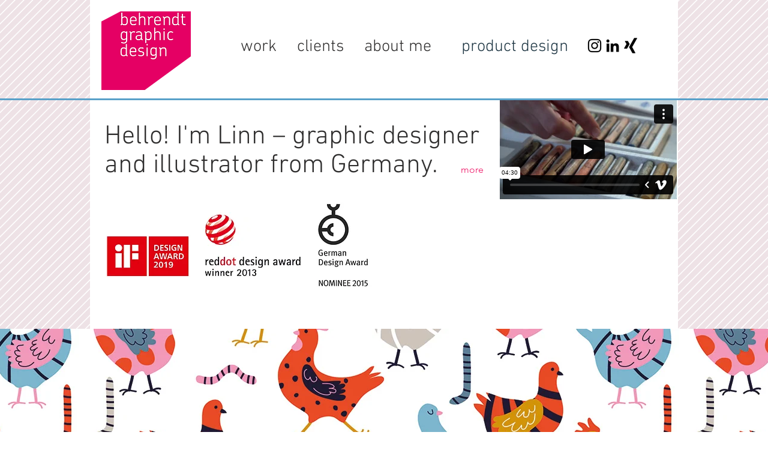

--- FILE ---
content_type: text/html; charset=UTF-8
request_url: https://player.vimeo.com/video/180848113?autoplay=false&muted=false&loop=false&byline=true&portrait=true&title=true
body_size: 6560
content:
<!DOCTYPE html>
<html lang="en">
<head>
  <meta charset="utf-8">
  <meta name="viewport" content="width=device-width,initial-scale=1,user-scalable=yes">
  
  <link rel="canonical" href="https://player.vimeo.com/video/180848113">
  <meta name="googlebot" content="noindex,indexifembedded">
  
  
  <title>Linn Behrendt on Vimeo</title>
  <style>
      body, html, .player, .fallback {
          overflow: hidden;
          width: 100%;
          height: 100%;
          margin: 0;
          padding: 0;
      }
      .fallback {
          
              background-color: transparent;
          
      }
      .player.loading { opacity: 0; }
      .fallback iframe {
          position: fixed;
          left: 0;
          top: 0;
          width: 100%;
          height: 100%;
      }
  </style>
  <link rel="modulepreload" href="https://f.vimeocdn.com/p/4.46.25/js/player.module.js" crossorigin="anonymous">
  <link rel="modulepreload" href="https://f.vimeocdn.com/p/4.46.25/js/vendor.module.js" crossorigin="anonymous">
  <link rel="preload" href="https://f.vimeocdn.com/p/4.46.25/css/player.css" as="style">
</head>

<body>


<div class="vp-placeholder">
    <style>
        .vp-placeholder,
        .vp-placeholder-thumb,
        .vp-placeholder-thumb::before,
        .vp-placeholder-thumb::after {
            position: absolute;
            top: 0;
            bottom: 0;
            left: 0;
            right: 0;
        }
        .vp-placeholder {
            visibility: hidden;
            width: 100%;
            max-height: 100%;
            height: calc(720 / 1280 * 100vw);
            max-width: calc(1280 / 720 * 100vh);
            margin: auto;
        }
        .vp-placeholder-carousel {
            display: none;
            background-color: #000;
            position: absolute;
            left: 0;
            right: 0;
            bottom: -60px;
            height: 60px;
        }
    </style>

    

    
        <style>
            .vp-placeholder-thumb {
                overflow: hidden;
                width: 100%;
                max-height: 100%;
                margin: auto;
            }
            .vp-placeholder-thumb::before,
            .vp-placeholder-thumb::after {
                content: "";
                display: block;
                filter: blur(7px);
                margin: 0;
                background: url(https://i.vimeocdn.com/video/592427392-2ac38cc8218584b9f84ca3799db3c845785df62901cda4b7e5502dac08dc0a05-d?mw=80&q=85) 50% 50% / contain no-repeat;
            }
            .vp-placeholder-thumb::before {
                 
                margin: -30px;
            }
        </style>
    

    <div class="vp-placeholder-thumb"></div>
    <div class="vp-placeholder-carousel"></div>
    <script>function placeholderInit(t,h,d,s,n,o){var i=t.querySelector(".vp-placeholder"),v=t.querySelector(".vp-placeholder-thumb");if(h){var p=function(){try{return window.self!==window.top}catch(a){return!0}}(),w=200,y=415,r=60;if(!p&&window.innerWidth>=w&&window.innerWidth<y){i.style.bottom=r+"px",i.style.maxHeight="calc(100vh - "+r+"px)",i.style.maxWidth="calc("+n+" / "+o+" * (100vh - "+r+"px))";var f=t.querySelector(".vp-placeholder-carousel");f.style.display="block"}}if(d){var e=new Image;e.onload=function(){var a=n/o,c=e.width/e.height;if(c<=.95*a||c>=1.05*a){var l=i.getBoundingClientRect(),g=l.right-l.left,b=l.bottom-l.top,m=window.innerWidth/g*100,x=window.innerHeight/b*100;v.style.height="calc("+e.height+" / "+e.width+" * "+m+"vw)",v.style.maxWidth="calc("+e.width+" / "+e.height+" * "+x+"vh)"}i.style.visibility="visible"},e.src=s}else i.style.visibility="visible"}
</script>
    <script>placeholderInit(document,  false ,  true , "https://i.vimeocdn.com/video/592427392-2ac38cc8218584b9f84ca3799db3c845785df62901cda4b7e5502dac08dc0a05-d?mw=80\u0026q=85",  1280 ,  720 );</script>
</div>

<div id="player" class="player"></div>
<script>window.playerConfig = {"cdn_url":"https://f.vimeocdn.com","vimeo_api_url":"api.vimeo.com","request":{"files":{"dash":{"cdns":{"akfire_interconnect_quic":{"avc_url":"https://vod-adaptive-ak.vimeocdn.com/exp=1768901819~acl=%2F3830d7bf-0b6f-4c8a-9a94-9ff7fa014a01%2Fpsid%3Db3497fb3b55cfa95454ddc497f5b371a29f432a30f878e13f09e08496c9f5c44%2F%2A~hmac=bc1fe4f044e874becf7fef376cdbac2ddc7b39c7655dca1e35f3fb5c736c6cdb/3830d7bf-0b6f-4c8a-9a94-9ff7fa014a01/psid=b3497fb3b55cfa95454ddc497f5b371a29f432a30f878e13f09e08496c9f5c44/v2/playlist/av/primary/playlist.json?omit=av1-hevc\u0026pathsig=8c953e4f~KU8Xyn2qufu20JhAFwze-j93m3SuvdvJT7qIqxprjaM\u0026r=dXM%3D\u0026rh=mlK4y","origin":"gcs","url":"https://vod-adaptive-ak.vimeocdn.com/exp=1768901819~acl=%2F3830d7bf-0b6f-4c8a-9a94-9ff7fa014a01%2Fpsid%3Db3497fb3b55cfa95454ddc497f5b371a29f432a30f878e13f09e08496c9f5c44%2F%2A~hmac=bc1fe4f044e874becf7fef376cdbac2ddc7b39c7655dca1e35f3fb5c736c6cdb/3830d7bf-0b6f-4c8a-9a94-9ff7fa014a01/psid=b3497fb3b55cfa95454ddc497f5b371a29f432a30f878e13f09e08496c9f5c44/v2/playlist/av/primary/playlist.json?pathsig=8c953e4f~KU8Xyn2qufu20JhAFwze-j93m3SuvdvJT7qIqxprjaM\u0026r=dXM%3D\u0026rh=mlK4y"},"fastly_skyfire":{"avc_url":"https://skyfire.vimeocdn.com/1768901819-0xe34da3b30016618a21fa9aa5b47915d8ba6ea1ae/3830d7bf-0b6f-4c8a-9a94-9ff7fa014a01/psid=b3497fb3b55cfa95454ddc497f5b371a29f432a30f878e13f09e08496c9f5c44/v2/playlist/av/primary/playlist.json?omit=av1-hevc\u0026pathsig=8c953e4f~KU8Xyn2qufu20JhAFwze-j93m3SuvdvJT7qIqxprjaM\u0026r=dXM%3D\u0026rh=mlK4y","origin":"gcs","url":"https://skyfire.vimeocdn.com/1768901819-0xe34da3b30016618a21fa9aa5b47915d8ba6ea1ae/3830d7bf-0b6f-4c8a-9a94-9ff7fa014a01/psid=b3497fb3b55cfa95454ddc497f5b371a29f432a30f878e13f09e08496c9f5c44/v2/playlist/av/primary/playlist.json?pathsig=8c953e4f~KU8Xyn2qufu20JhAFwze-j93m3SuvdvJT7qIqxprjaM\u0026r=dXM%3D\u0026rh=mlK4y"}},"default_cdn":"akfire_interconnect_quic","separate_av":true,"streams":[{"profile":"174","id":"b0d2cbe8-f9c3-41b9-9454-2d21c6aedb70","fps":25,"quality":"720p"},{"profile":"165","id":"6b32e131-377c-4c06-abb5-4a64b3e81e92","fps":25,"quality":"540p"},{"profile":"164","id":"8c854a4a-9a33-450f-af62-aba2a8413caa","fps":25,"quality":"360p"}],"streams_avc":[{"profile":"164","id":"8c854a4a-9a33-450f-af62-aba2a8413caa","fps":25,"quality":"360p"},{"profile":"174","id":"b0d2cbe8-f9c3-41b9-9454-2d21c6aedb70","fps":25,"quality":"720p"},{"profile":"165","id":"6b32e131-377c-4c06-abb5-4a64b3e81e92","fps":25,"quality":"540p"}]},"hls":{"cdns":{"akfire_interconnect_quic":{"avc_url":"https://vod-adaptive-ak.vimeocdn.com/exp=1768901819~acl=%2F3830d7bf-0b6f-4c8a-9a94-9ff7fa014a01%2Fpsid%3Db3497fb3b55cfa95454ddc497f5b371a29f432a30f878e13f09e08496c9f5c44%2F%2A~hmac=bc1fe4f044e874becf7fef376cdbac2ddc7b39c7655dca1e35f3fb5c736c6cdb/3830d7bf-0b6f-4c8a-9a94-9ff7fa014a01/psid=b3497fb3b55cfa95454ddc497f5b371a29f432a30f878e13f09e08496c9f5c44/v2/playlist/av/primary/playlist.m3u8?locale=en\u0026omit=av1-hevc-opus\u0026pathsig=8c953e4f~Q1O00FVAuUVgjh3BIjxIR1o5HWmCMOGXCcNVbvQs63U\u0026r=dXM%3D\u0026rh=mlK4y\u0026sf=fmp4","origin":"gcs","url":"https://vod-adaptive-ak.vimeocdn.com/exp=1768901819~acl=%2F3830d7bf-0b6f-4c8a-9a94-9ff7fa014a01%2Fpsid%3Db3497fb3b55cfa95454ddc497f5b371a29f432a30f878e13f09e08496c9f5c44%2F%2A~hmac=bc1fe4f044e874becf7fef376cdbac2ddc7b39c7655dca1e35f3fb5c736c6cdb/3830d7bf-0b6f-4c8a-9a94-9ff7fa014a01/psid=b3497fb3b55cfa95454ddc497f5b371a29f432a30f878e13f09e08496c9f5c44/v2/playlist/av/primary/playlist.m3u8?locale=en\u0026omit=opus\u0026pathsig=8c953e4f~Q1O00FVAuUVgjh3BIjxIR1o5HWmCMOGXCcNVbvQs63U\u0026r=dXM%3D\u0026rh=mlK4y\u0026sf=fmp4"},"fastly_skyfire":{"avc_url":"https://skyfire.vimeocdn.com/1768901819-0xe34da3b30016618a21fa9aa5b47915d8ba6ea1ae/3830d7bf-0b6f-4c8a-9a94-9ff7fa014a01/psid=b3497fb3b55cfa95454ddc497f5b371a29f432a30f878e13f09e08496c9f5c44/v2/playlist/av/primary/playlist.m3u8?locale=en\u0026omit=av1-hevc-opus\u0026pathsig=8c953e4f~Q1O00FVAuUVgjh3BIjxIR1o5HWmCMOGXCcNVbvQs63U\u0026r=dXM%3D\u0026rh=mlK4y\u0026sf=fmp4","origin":"gcs","url":"https://skyfire.vimeocdn.com/1768901819-0xe34da3b30016618a21fa9aa5b47915d8ba6ea1ae/3830d7bf-0b6f-4c8a-9a94-9ff7fa014a01/psid=b3497fb3b55cfa95454ddc497f5b371a29f432a30f878e13f09e08496c9f5c44/v2/playlist/av/primary/playlist.m3u8?locale=en\u0026omit=opus\u0026pathsig=8c953e4f~Q1O00FVAuUVgjh3BIjxIR1o5HWmCMOGXCcNVbvQs63U\u0026r=dXM%3D\u0026rh=mlK4y\u0026sf=fmp4"}},"default_cdn":"akfire_interconnect_quic","separate_av":true},"progressive":[{"profile":"174","width":1280,"height":720,"mime":"video/mp4","fps":25,"url":"https://vod-progressive-ak.vimeocdn.com/exp=1768901819~acl=%2Fvimeo-transcode-storage-prod-us-east1-h264-720p%2F01%2F1169%2F7%2F180848113%2F595044519.mp4~hmac=412ae25a50d4d2d5aaa9193ca4dcd8fbd3fd133053b6ea33092190d4137b8a02/vimeo-transcode-storage-prod-us-east1-h264-720p/01/1169/7/180848113/595044519.mp4","cdn":"akamai_interconnect","quality":"720p","id":"b0d2cbe8-f9c3-41b9-9454-2d21c6aedb70","origin":"gcs"},{"profile":"165","width":960,"height":540,"mime":"video/mp4","fps":25,"url":"https://vod-progressive-ak.vimeocdn.com/exp=1768901819~acl=%2Fvimeo-transcode-storage-prod-us-west1-h264-540p%2F01%2F1169%2F7%2F180848113%2F595044518.mp4~hmac=186fca8ae80e2671398dd0a8f7b64ee1b5c3432ce3a32a649e0ccfe659beef9c/vimeo-transcode-storage-prod-us-west1-h264-540p/01/1169/7/180848113/595044518.mp4","cdn":"akamai_interconnect","quality":"540p","id":"6b32e131-377c-4c06-abb5-4a64b3e81e92","origin":"gcs"},{"profile":"164","width":640,"height":360,"mime":"video/mp4","fps":25,"url":"https://vod-progressive-ak.vimeocdn.com/exp=1768901819~acl=%2Fvimeo-transcode-storage-prod-us-central1-h264-360p%2F01%2F1169%2F7%2F180848113%2F595044516.mp4~hmac=a49a0315c2e217886c955b04898280956ede32d4bdcb04ed41dc4a5206be63d5/vimeo-transcode-storage-prod-us-central1-h264-360p/01/1169/7/180848113/595044516.mp4","cdn":"akamai_interconnect","quality":"360p","id":"8c854a4a-9a33-450f-af62-aba2a8413caa","origin":"gcs"}]},"file_codecs":{"av1":[],"avc":["8c854a4a-9a33-450f-af62-aba2a8413caa","b0d2cbe8-f9c3-41b9-9454-2d21c6aedb70","6b32e131-377c-4c06-abb5-4a64b3e81e92"],"hevc":{"dvh1":[],"hdr":[],"sdr":[]}},"lang":"en","referrer":"https://www.linnbehrendt.com/","cookie_domain":".vimeo.com","signature":"50ecdb00fbe658a58eab4a53ac293f28","timestamp":1768898219,"expires":3600,"thumb_preview":{"url":"https://videoapi-sprites.vimeocdn.com/video-sprites/image/9260e9dd-3fd5-4fa0-9903-533ee28dad3e.0.jpeg?ClientID=sulu\u0026Expires=1768901161\u0026Signature=b21c9b1e8983b6061558750781eb1df3ca2a8893","height":2880,"width":4260,"frame_height":240,"frame_width":426,"columns":10,"frames":120},"currency":"USD","session":"d936e32b6f79dcab2fc88d9292af5b60a59175211768898219","cookie":{"volume":1,"quality":null,"hd":0,"captions":null,"transcript":null,"captions_styles":{"color":null,"fontSize":null,"fontFamily":null,"fontOpacity":null,"bgOpacity":null,"windowColor":null,"windowOpacity":null,"bgColor":null,"edgeStyle":null},"audio_language":null,"audio_kind":null,"qoe_survey_vote":0},"build":{"backend":"31e9776","js":"4.46.25"},"urls":{"js":"https://f.vimeocdn.com/p/4.46.25/js/player.js","js_base":"https://f.vimeocdn.com/p/4.46.25/js","js_module":"https://f.vimeocdn.com/p/4.46.25/js/player.module.js","js_vendor_module":"https://f.vimeocdn.com/p/4.46.25/js/vendor.module.js","locales_js":{"de-DE":"https://f.vimeocdn.com/p/4.46.25/js/player.de-DE.js","en":"https://f.vimeocdn.com/p/4.46.25/js/player.js","es":"https://f.vimeocdn.com/p/4.46.25/js/player.es.js","fr-FR":"https://f.vimeocdn.com/p/4.46.25/js/player.fr-FR.js","ja-JP":"https://f.vimeocdn.com/p/4.46.25/js/player.ja-JP.js","ko-KR":"https://f.vimeocdn.com/p/4.46.25/js/player.ko-KR.js","pt-BR":"https://f.vimeocdn.com/p/4.46.25/js/player.pt-BR.js","zh-CN":"https://f.vimeocdn.com/p/4.46.25/js/player.zh-CN.js"},"ambisonics_js":"https://f.vimeocdn.com/p/external/ambisonics.min.js","barebone_js":"https://f.vimeocdn.com/p/4.46.25/js/barebone.js","chromeless_js":"https://f.vimeocdn.com/p/4.46.25/js/chromeless.js","three_js":"https://f.vimeocdn.com/p/external/three.rvimeo.min.js","vuid_js":"https://f.vimeocdn.com/js_opt/modules/utils/vuid.min.js","hive_sdk":"https://f.vimeocdn.com/p/external/hive-sdk.js","hive_interceptor":"https://f.vimeocdn.com/p/external/hive-interceptor.js","proxy":"https://player.vimeo.com/static/proxy.html","css":"https://f.vimeocdn.com/p/4.46.25/css/player.css","chromeless_css":"https://f.vimeocdn.com/p/4.46.25/css/chromeless.css","fresnel":"https://arclight.vimeo.com/add/player-stats","player_telemetry_url":"https://arclight.vimeo.com/player-events","telemetry_base":"https://lensflare.vimeo.com"},"flags":{"plays":1,"dnt":0,"autohide_controls":0,"preload_video":"metadata_on_hover","qoe_survey_forced":0,"ai_widget":0,"ecdn_delta_updates":0,"disable_mms":0,"check_clip_skipping_forward":0},"country":"US","client":{"ip":"3.148.167.233"},"ab_tests":{"cross_origin_texttracks":{"group":"variant","track":false,"data":null}},"atid":"2968475019.1768898219","ai_widget_signature":"7e30b5000969cbe5ff2f7e111e1e6b893ac88957f35b3ae78ec5c6bdae53116c_1768901819","config_refresh_url":"https://player.vimeo.com/video/180848113/config/request?atid=2968475019.1768898219\u0026expires=3600\u0026referrer=https%3A%2F%2Fwww.linnbehrendt.com%2F\u0026session=d936e32b6f79dcab2fc88d9292af5b60a59175211768898219\u0026signature=50ecdb00fbe658a58eab4a53ac293f28\u0026time=1768898219\u0026v=1"},"player_url":"player.vimeo.com","video":{"id":180848113,"title":"Linn Behrendt","width":1280,"height":720,"duration":270,"url":"https://vimeo.com/180848113","share_url":"https://vimeo.com/180848113","embed_code":"\u003ciframe title=\"vimeo-player\" src=\"https://player.vimeo.com/video/180848113?h=b7d523605b\" width=\"640\" height=\"360\" frameborder=\"0\" referrerpolicy=\"strict-origin-when-cross-origin\" allow=\"autoplay; fullscreen; picture-in-picture; clipboard-write; encrypted-media; web-share\"   allowfullscreen\u003e\u003c/iframe\u003e","default_to_hd":1,"privacy":"anybody","embed_permission":"public","thumbnail_url":"https://i.vimeocdn.com/video/592427392-2ac38cc8218584b9f84ca3799db3c845785df62901cda4b7e5502dac08dc0a05-d","owner":{"id":6047245,"name":"Jeroen C Rozendaal","img":"https://i.vimeocdn.com/portrait/3447087_60x60?sig=1c144400be00698d4456b2f67e344f5c846996e35d9829e633e7b89e8be74ff7\u0026v=1\u0026region=us","img_2x":"https://i.vimeocdn.com/portrait/3447087_60x60?sig=1c144400be00698d4456b2f67e344f5c846996e35d9829e633e7b89e8be74ff7\u0026v=1\u0026region=us","url":"https://vimeo.com/user6047245","account_type":"pro"},"spatial":0,"live_event":null,"version":{"current":null,"available":[{"id":641468696,"file_id":595041071,"is_current":true}]},"unlisted_hash":null,"rating":{"id":6},"fps":25,"channel_layout":"stereo","ai":0,"locale":"en"},"user":{"id":0,"team_id":0,"team_origin_user_id":0,"account_type":"none","liked":0,"watch_later":0,"owner":0,"mod":0,"logged_in":0,"private_mode_enabled":0,"vimeo_api_client_token":"eyJhbGciOiJIUzI1NiIsInR5cCI6IkpXVCJ9.eyJzZXNzaW9uX2lkIjoiZDkzNmUzMmI2Zjc5ZGNhYjJmYzg4ZDkyOTJhZjViNjBhNTkxNzUyMTE3Njg4OTgyMTkiLCJleHAiOjE3Njg5MDE4MTksImFwcF9pZCI6MTE4MzU5LCJzY29wZXMiOiJwdWJsaWMgc3RhdHMifQ.jHR7bbCosog6P33VoES2HJUwxF6rZZQOem9vP8Ge4lc"},"view":1,"vimeo_url":"vimeo.com","embed":{"audio_track":"","autoplay":0,"autopause":1,"dnt":0,"editor":0,"keyboard":1,"log_plays":1,"loop":0,"muted":0,"on_site":0,"texttrack":"","transparent":1,"outro":"videos","playsinline":1,"quality":null,"player_id":"","api":null,"app_id":"","color":"00adef","color_one":"000000","color_two":"00adef","color_three":"ffffff","color_four":"000000","context":"embed.main","settings":{"auto_pip":1,"badge":0,"byline":1,"collections":0,"color":0,"force_color_one":0,"force_color_two":0,"force_color_three":0,"force_color_four":0,"embed":1,"fullscreen":1,"like":1,"logo":1,"playbar":1,"portrait":1,"pip":1,"share":1,"spatial_compass":0,"spatial_label":0,"speed":1,"title":1,"volume":1,"watch_later":1,"watch_full_video":1,"controls":1,"airplay":1,"audio_tracks":1,"chapters":1,"chromecast":1,"cc":1,"transcript":1,"quality":1,"play_button_position":0,"ask_ai":0,"skipping_forward":1,"debug_payload_collection_policy":"default"},"create_interactive":{"has_create_interactive":false,"viddata_url":""},"min_quality":null,"max_quality":null,"initial_quality":null,"prefer_mms":1}}</script>
<script>const fullscreenSupported="exitFullscreen"in document||"webkitExitFullscreen"in document||"webkitCancelFullScreen"in document||"mozCancelFullScreen"in document||"msExitFullscreen"in document||"webkitEnterFullScreen"in document.createElement("video");var isIE=checkIE(window.navigator.userAgent),incompatibleBrowser=!fullscreenSupported||isIE;window.noModuleLoading=!1,window.dynamicImportSupported=!1,window.cssLayersSupported=typeof CSSLayerBlockRule<"u",window.isInIFrame=function(){try{return window.self!==window.top}catch(e){return!0}}(),!window.isInIFrame&&/twitter/i.test(navigator.userAgent)&&window.playerConfig.video.url&&(window.location=window.playerConfig.video.url),window.playerConfig.request.lang&&document.documentElement.setAttribute("lang",window.playerConfig.request.lang),window.loadScript=function(e){var n=document.getElementsByTagName("script")[0];n&&n.parentNode?n.parentNode.insertBefore(e,n):document.head.appendChild(e)},window.loadVUID=function(){if(!window.playerConfig.request.flags.dnt&&!window.playerConfig.embed.dnt){window._vuid=[["pid",window.playerConfig.request.session]];var e=document.createElement("script");e.async=!0,e.src=window.playerConfig.request.urls.vuid_js,window.loadScript(e)}},window.loadCSS=function(e,n){var i={cssDone:!1,startTime:new Date().getTime(),link:e.createElement("link")};return i.link.rel="stylesheet",i.link.href=n,e.getElementsByTagName("head")[0].appendChild(i.link),i.link.onload=function(){i.cssDone=!0},i},window.loadLegacyJS=function(e,n){if(incompatibleBrowser){var i=e.querySelector(".vp-placeholder");i&&i.parentNode&&i.parentNode.removeChild(i);let a=`/video/${window.playerConfig.video.id}/fallback`;window.playerConfig.request.referrer&&(a+=`?referrer=${window.playerConfig.request.referrer}`),n.innerHTML=`<div class="fallback"><iframe title="unsupported message" src="${a}" frameborder="0"></iframe></div>`}else{n.className="player loading";var t=window.loadCSS(e,window.playerConfig.request.urls.css),r=e.createElement("script"),o=!1;r.src=window.playerConfig.request.urls.js,window.loadScript(r),r["onreadystatechange"in r?"onreadystatechange":"onload"]=function(){!o&&(!this.readyState||this.readyState==="loaded"||this.readyState==="complete")&&(o=!0,playerObject=new VimeoPlayer(n,window.playerConfig,t.cssDone||{link:t.link,startTime:t.startTime}))},window.loadVUID()}};function checkIE(e){e=e&&e.toLowerCase?e.toLowerCase():"";function n(r){return r=r.toLowerCase(),new RegExp(r).test(e);return browserRegEx}var i=n("msie")?parseFloat(e.replace(/^.*msie (\d+).*$/,"$1")):!1,t=n("trident")?parseFloat(e.replace(/^.*trident\/(\d+)\.(\d+).*$/,"$1.$2"))+4:!1;return i||t}
</script>
<script nomodule>
  window.noModuleLoading = true;
  var playerEl = document.getElementById('player');
  window.loadLegacyJS(document, playerEl);
</script>
<script type="module">try{import("").catch(()=>{})}catch(t){}window.dynamicImportSupported=!0;
</script>
<script type="module">if(!window.dynamicImportSupported||!window.cssLayersSupported){if(!window.noModuleLoading){window.noModuleLoading=!0;var playerEl=document.getElementById("player");window.loadLegacyJS(document,playerEl)}var moduleScriptLoader=document.getElementById("js-module-block");moduleScriptLoader&&moduleScriptLoader.parentElement.removeChild(moduleScriptLoader)}
</script>
<script type="module" id="js-module-block">if(!window.noModuleLoading&&window.dynamicImportSupported&&window.cssLayersSupported){const n=document.getElementById("player"),e=window.loadCSS(document,window.playerConfig.request.urls.css);import(window.playerConfig.request.urls.js_module).then(function(o){new o.VimeoPlayer(n,window.playerConfig,e.cssDone||{link:e.link,startTime:e.startTime}),window.loadVUID()}).catch(function(o){throw/TypeError:[A-z ]+import[A-z ]+module/gi.test(o)&&window.loadLegacyJS(document,n),o})}
</script>

<script type="application/ld+json">{"embedUrl":"https://player.vimeo.com/video/180848113?h=b7d523605b","thumbnailUrl":"https://i.vimeocdn.com/video/592427392-2ac38cc8218584b9f84ca3799db3c845785df62901cda4b7e5502dac08dc0a05-d?f=webp","name":"Linn Behrendt","description":"This is Linn Behrendt, illustrator and graphic designer from Bad Dürkheim, Germany. Loving surface pattern design, the small details, creating an interesting tension and finding balance. Like life itself.","duration":"PT270S","uploadDate":"2016-08-31T03:24:06-04:00","@context":"https://schema.org/","@type":"VideoObject"}</script>

</body>
</html>
